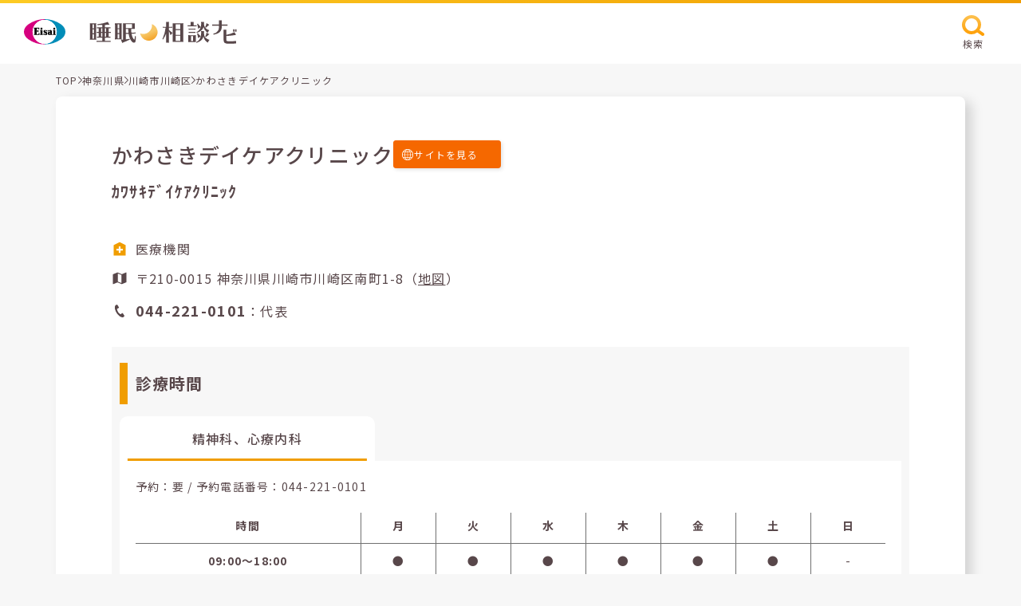

--- FILE ---
content_type: text/html; charset=UTF-8
request_url: https://e-nemuri.eisai.jp/map/detail.php?id=16732&pref_id=14&city_id=457&town_id=434
body_size: 6717
content:
<!DOCTYPE html>
<html lang="ja">
<head>
	<meta charset="utf-8">
	<meta http-equiv="X-UA-Compatible" content="IE=Edge">

	<title>かわさきデイケアクリニック | 睡眠相談ナビ</title>
	<meta name="description" content="【エーザイ公式】睡眠相談ナビはエーザイ株式会社が運営する睡眠医療機関検索サイトです。睡眠に関する相談ができる神奈川県川崎市 川崎区のかわさきデイケアクリニックの情報です。">
	<meta name="robots" content="index,follow">
	<meta name="format-detection" content="telephone=no">
	<meta name="viewport" content="width=device-width, initial-scale=1">

	<link rel="canonical" href="https://e-nemuri.eisai.jp/map/detail.php?id=16732">

	<meta property="og:title" content="かわさきデイケアクリニック | 睡眠相談ナビ">
	<meta property="og:type" content="article">
	<meta property="og:url" content="https://e-nemuri.eisai.jp/map/detail.php?id=16732&amp;pref_id=14&amp;city_id=457&amp;town_id=434">
	<meta property="og:description" content="【エーザイ公式】睡眠相談ナビはエーザイ株式会社が運営する睡眠医療機関検索サイトです。睡眠に関する相談ができる神奈川県川崎市 川崎区のかわさきデイケアクリニックの情報です。">
	<meta property="og:site_name" content="睡眠相談ナビ">
	<meta property="og:image" content="https://e-nemuri.eisai.jp/map/build/images/ogimage.jpg">
	<link rel="shortcut icon" href="/map/favicon.ico">

	<link rel="preconnect" href="https://fonts.googleapis.com">
	<link rel="preconnect" href="https://fonts.gstatic.com" crossorigin>
	<link href="https://fonts.googleapis.com/css2?family=Noto+Sans+JP:wght@100;300;400;500;700;900&display=swap" rel="stylesheet">
	<link rel="stylesheet" href="/map/build/css/style.css?v=240731" media="all">


<script type="application/ld+json">
{
    "@context": "https://schema.org",
    "@type": "BreadcrumbList",
    "itemListElement": [
        {
            "@type": "ListItem",
            "position": 1,
            "item": {
                "@id": "/map/",
                "name": "睡眠相談ナビ"
            }
        },
        {
            "@type": "ListItem",
            "position": 2,
            "item": {
                "@id": "/map/area02.php?pref_id=457",
                "name": "神奈川県から探す"
            }
        },
        {
            "@type": "ListItem",
            "position": 3,
            "item": {
                "@id": "/map/result.php?pref_id=14&city_id=457&town_id=434",
                "name": "神奈川県川崎市 川崎区の医療施設一覧"
            }
        },
        {
            "@type": "ListItem",
            "position": 4,
            "item": {
                "@id": "/map/detail.php?id=16732&pref_id=14&city_id=457&town_id=434",
                "name": "かわさきデイケアクリニック"
            }
        }
    ]
}
</script>
<script type="application/ld+json">
{
    "@context": "https://schema.org",
    "@type": "Hospital",
    "name": "かわさきデイケアクリニック",
    "url": "/map/detail.php?id=16732&pref_id=14&city_id=457&town_id=434",
    "telephone": "044-221-0101",
    "MedicalSpecialty": "精神科、心療内科",
    "address": {
        "@type": "PostalAddress",
        "postalCode": "210-0015",
        "streetAddress": "神奈川県川崎市川崎区南町1-8",
        "addressCountry": {
            "@type": "Country",
            "name": "JP"
        }
    },
    "geo": {
        "@type": "GeoCoordinates",
        "latitude": 35.527103,
        "longitude": 139.700583
    }
}
</script>

<!-- Google Tag Manager -->
<script>
	(function (w, d, s, l, i) {
	w[l] = w[l] || []; w[l].push({
	'gtm.start':
	new Date().getTime(), event: 'gtm.js'
	}); var f = d.getElementsByTagName(s)[0],
	j = d.createElement(s), dl = l != 'dataLayer' ? '&l=' + l : ''; j.async = true; j.src =
	'//www.googletagmanager.com/gtm.js?id=' + i + dl; f.parentNode.insertBefore(j, f);
	})(window, document, 'script', 'dataLayer', 'GTM-NP4N69Z');
</script>
<!-- End Google Tag Manager -->
</head>


<body class="detail">
<!-- Google Tag Manager -->
<noscript><iframe src="//www.googletagmanager.com/ns.html?id=GTM-NP4N69Z" height="0" width="0" style="display:none;visibility:hidden"></iframe></noscript>
<!-- End Google Tag Manager -->

	<header class="c-header">
		<div class="c-header__inner">
      <a href="/map/" class="c-header__logolink">
  			<div class="c-header__eisai-logo">
  				<img src="/map/build/images/common/eisai-logo.svg" width="52" height="31" alt="エーザイ" loading="lazy">
  			</div>
  			<div class="c-header__suimin-sodan-navi-logo">
  				<img src="/map/build/images/common/suimin-sodan-navi-logo.svg" width="186" height="31" alt="睡眠相談ナビ" loading="lazy">
  			</div>
      </a>
			<div class="c-header__search">
				<button type="button" class="c-button-1 js-search event-search-header">
					<div class="c-button-1__icon">
						<img src="/map/build/images/icon/search-s.svg" width="28" height="26" alt="" loading="lazy">
					</div>
					<p class="c-button-1__label">検索</p>
				</button>
			</div>
		</div>
	</header>



  <div class="c-brea-crumb">
    <ul class="c-brea-crumb__list">
      <li class="c-brea-crumb__item"><a href="/map/">TOP</a></li>
      <li class="c-brea-crumb__arrow">
        <div class="c-icon is-arrow-right-2">
          <svg role="img">
            <use xmlns:xlink="http://www.w3.org/1999/xlink" xlink:href="/map/build/svg-sprite/sprite.svg#arrow-right-2"></use>
          </svg>
        </div>
      </li>
      <li class="c-brea-crumb__item">
        <a href="/map/area02.php?pref_id=14">神奈川県</a>
      </li>
      <li class="c-brea-crumb__arrow">
        <div class="c-icon is-arrow-right-2">
          <svg role="img">
            <use xmlns:xlink="http://www.w3.org/1999/xlink" xlink:href="/map/build/svg-sprite/sprite.svg#arrow-right-2"></use>
          </svg>
        </div>
      </li>
      <li class="c-brea-crumb__item">
        <a href="/map/result.php?pref_id=14&city_id=457&town_id=434">川崎市川崎区</a>
      </li>
      <li class="c-brea-crumb__arrow">
        <div class="c-icon is-arrow-right-2">
          <svg role="img">
            <use xmlns:xlink="http://www.w3.org/1999/xlink" xlink:href="/map/build/svg-sprite/sprite.svg#arrow-right-2"></use>
          </svg>
        </div>
      </li>
      <li class="c-brea-crumb__item">かわさきデイケアクリニック</li>
    </ul>
  </div>

  <div class="c-box-1">
    <div class="c-grid-1">
      <div class="c-grid-1__main">
        <h1 class="c-headline-4">かわさきデイケアクリニック</h1>
      </div>
            <div class="c-grid-1__sub">
        <a href="https://www.kawasaki-daycare.jp/" target="_blank" class="c-button-9 event-url-facility">
          <div class="c-button-9__icon">
            <div class="c-icon is-global">
              <svg role="img">
                <use xmlns:xlink="http://www.w3.org/1999/xlink" xlink:href="/map/build/svg-sprite/sprite.svg#global"></use>
              </svg>
            </div>
          </div>
          <div class="c-button-9__label">サイトを見る</div>
        </a>
      </div>
          </div>
    <!-- c-grid-1 -->

        <div class="c-grid-1">
    <h2 class="c-headline-7">ｶﾜｻｷﾃﾞｲｹｱｸﾘﾆｯｸ</h2>
    </div>
    
    <div class="c-clinic-information mt-20 sp:mt-10">
      <div class="c-clinic-information__row">
        <div class="c-clinic-information__icon is-orange">
          <div class="c-icon is-clinic">
            <svg role="img">
              <use xmlns:xlink="http://www.w3.org/1999/xlink" xlink:href="/map/build/svg-sprite/sprite.svg#clinic-body"></use>
              <use xmlns:xlink="http://www.w3.org/1999/xlink" xlink:href="/map/build/svg-sprite/sprite.svg#clinic-icon"></use>
            </svg>
          </div>
        </div>
        <p class="c-clinic-information__text">医療機関</p>
      </div>
      <div class="c-clinic-information__row mt-10">
        <div class="c-clinic-information__icon">
          <div class="c-icon is-address">
            <svg role="img">
              <use xmlns:xlink="http://www.w3.org/1999/xlink" xlink:href="/map/build/svg-sprite/sprite.svg#address"></use>
            </svg>
          </div>
        </div>
        <p class="c-clinic-information__text">
        〒210-0015         神奈川県川崎市川崎区南町1-8（<button type="button" class="c-button-10 js-map-modal">地図</button>）
        </p>
      </div>
      <div class="c-clinic-information__row mt-10">
        <div class="c-clinic-information__icon is-tel">
          <div class="c-icon is-tel-1">
            <svg role="img">
              <use xmlns:xlink="http://www.w3.org/1999/xlink" xlink:href="/map/build/svg-sprite/sprite.svg#tel-1"></use>
            </svg>
          </div>
        </div>
        <div class="c-clinic-information__text">
          <ul class="c-clinic-information__tel-numbers">
            <li>
              <p class="c-clinic-information__text"><strong>044-221-0101</strong>：代表</p>
            </li>
          </ul>
        </div>
      </div>
    </div>

    <div class="c-buttons-4 visible-sp mt-30">
      <a href="tel:044-221-0101" class="c-button-9 event-call-represent">
        <div class="c-button-9__icon">
          <div class="c-icon is-tel-2">
            <svg role="img">
              <use xmlns:xlink="http://www.w3.org/1999/xlink" xlink:href="/map/build/svg-sprite/sprite.svg#tel-2"></use>
            </svg>
          </div>
        </div>
        <div class="c-button-9__label">電話をかける</div>
      </a>
            <a href="https://www.kawasaki-daycare.jp/" target="_blank" class="c-button-9 event-url-facility">
        <div class="c-button-9__icon">
          <div class="c-icon is-global">
            <svg role="img">
              <use xmlns:xlink="http://www.w3.org/1999/xlink" xlink:href="/map/build/svg-sprite/sprite.svg#global"></use>
            </svg>
          </div>
        </div>
        <div class="c-button-9__label">サイトを見る</div>
      </a>
          </div>


    <div class="mt-30 c-grid-2 is-single">
    
    
      <section>
        <h2 class="c-headline-5">診療時間</h2>

        <div class="c-tab-1">
          <ul class="c-tab-1__buttons">
                        <li class="c-tab-1__buttons-item">
              <button type="button" class="c-button-11 js-tab__button event-tab-consultation is-state-active" data-tab-group="office-hours" data-tab="tab-1">
                精神科、心療内科              </button>
            </li>
                                              </ul>
          <!-- c-tab-1__buttons -->

          <div class="c-tab-1__body">

            <div class="c-tab-1__container js-tab__body is-default" data-tab-group="office-hours" data-tab="tab-1">
                            <p class="c-text-4">
                予約：要  / 予約電話番号：<a href="tel:044-221-0101" class="event-call-reserve">044-221-0101</a>              </p>
              
                            <table class="c-table-1 mt-20">
                <colgroup>
                  <col class="c-table-1__header">
                  <col class="c-table-1__data">
                  <col class="c-table-1__data">
                  <col class="c-table-1__data">
                  <col class="c-table-1__data">
                  <col class="c-table-1__data">
                  <col class="c-table-1__data">
                  <col class="c-table-1__data">
                </colgroup>
                <thead>
                  <tr>
                    <th>時間</th>
                    <th>月</th>
                    <th>火</th>
                    <th>水</th>
                    <th>木</th>
                    <th>金</th>
                    <th>土</th>
                    <th>日</th>
                  </tr>
                </thead>

                <tbody>
                <tr><th>09:00〜18:00</th><td>●</td><td>●</td><td>●</td><td>●</td><td>●</td><td>●</td><td>-</td></tr>                </tr>
                                </tbody>
              </table>
              <!-- /.consultation__table -->

            
                          <div class="mt-20">
                <p class="c-text-1">※昼休み12:00~15:00</p>
              </div>
            
            </div>
            <!--/ .c-tab-1__container -->


          </div>
          <!--/ .c-tab-1__body -->

        </div>
        <!--/ c-tab-1 -->

      </section>


  </div>
  <!--/ .mt-30 -->




    <section class="mt-40">
      <h2 class="c-headline-5">神奈川県川崎市のその他の施設</h2>

      <div class="c-grid-3">
              <a href="detail.php?id=15033" class="c-button-12">
          <p class="c-button-12__label">太田睡眠科学センター</p>
          <div class="c-button-12__icon">
            <div class="c-icon is-arrow-right-4">
              <svg role="img">
                <use xmlns:xlink="http://www.w3.org/1999/xlink" xlink:href="/map/build/svg-sprite/sprite.svg#arrow-right-4"></use>
              </svg>
            </div>
          </div>
        </a>
              <a href="detail.php?id=15009" class="c-button-12">
          <p class="c-button-12__label">大野クリニック</p>
          <div class="c-button-12__icon">
            <div class="c-icon is-arrow-right-4">
              <svg role="img">
                <use xmlns:xlink="http://www.w3.org/1999/xlink" xlink:href="/map/build/svg-sprite/sprite.svg#arrow-right-4"></use>
              </svg>
            </div>
          </div>
        </a>
              <a href="detail.php?id=17763" class="c-button-12">
          <p class="c-button-12__label">かわさき診療所</p>
          <div class="c-button-12__icon">
            <div class="c-icon is-arrow-right-4">
              <svg role="img">
                <use xmlns:xlink="http://www.w3.org/1999/xlink" xlink:href="/map/build/svg-sprite/sprite.svg#arrow-right-4"></use>
              </svg>
            </div>
          </div>
        </a>
              <a href="detail.php?id=15699" class="c-button-12">
          <p class="c-button-12__label">川崎西口心療クリニック</p>
          <div class="c-button-12__icon">
            <div class="c-icon is-arrow-right-4">
              <svg role="img">
                <use xmlns:xlink="http://www.w3.org/1999/xlink" xlink:href="/map/build/svg-sprite/sprite.svg#arrow-right-4"></use>
              </svg>
            </div>
          </div>
        </a>
              <a href="detail.php?id=15242" class="c-button-12">
          <p class="c-button-12__label">小泉クリニック</p>
          <div class="c-button-12__icon">
            <div class="c-icon is-arrow-right-4">
              <svg role="img">
                <use xmlns:xlink="http://www.w3.org/1999/xlink" xlink:href="/map/build/svg-sprite/sprite.svg#arrow-right-4"></use>
              </svg>
            </div>
          </div>
        </a>
              <a href="detail.php?id=15110" class="c-button-12">
          <p class="c-button-12__label">武蔵小杉こころみクリニック</p>
          <div class="c-button-12__icon">
            <div class="c-icon is-arrow-right-4">
              <svg role="img">
                <use xmlns:xlink="http://www.w3.org/1999/xlink" xlink:href="/map/build/svg-sprite/sprite.svg#arrow-right-4"></use>
              </svg>
            </div>
          </div>
        </a>
              <a href="detail.php?id=17238" class="c-button-12">
          <p class="c-button-12__label">武蔵小杉Ｊこころのクリニック</p>
          <div class="c-button-12__icon">
            <div class="c-icon is-arrow-right-4">
              <svg role="img">
                <use xmlns:xlink="http://www.w3.org/1999/xlink" xlink:href="/map/build/svg-sprite/sprite.svg#arrow-right-4"></use>
              </svg>
            </div>
          </div>
        </a>
              <a href="detail.php?id=15109" class="c-button-12">
          <p class="c-button-12__label">元住吉こころみクリニック</p>
          <div class="c-button-12__icon">
            <div class="c-icon is-arrow-right-4">
              <svg role="img">
                <use xmlns:xlink="http://www.w3.org/1999/xlink" xlink:href="/map/build/svg-sprite/sprite.svg#arrow-right-4"></use>
              </svg>
            </div>
          </div>
        </a>
              <a href="detail.php?id=15245" class="c-button-12">
          <p class="c-button-12__label">川崎沼田クリニック</p>
          <div class="c-button-12__icon">
            <div class="c-icon is-arrow-right-4">
              <svg role="img">
                <use xmlns:xlink="http://www.w3.org/1999/xlink" xlink:href="/map/build/svg-sprite/sprite.svg#arrow-right-4"></use>
              </svg>
            </div>
          </div>
        </a>
              <a href="detail.php?id=15483" class="c-button-12">
          <p class="c-button-12__label">心のクリニック武蔵小杉</p>
          <div class="c-button-12__icon">
            <div class="c-icon is-arrow-right-4">
              <svg role="img">
                <use xmlns:xlink="http://www.w3.org/1999/xlink" xlink:href="/map/build/svg-sprite/sprite.svg#arrow-right-4"></use>
              </svg>
            </div>
          </div>
        </a>
            </div>

      <div class="c-buttons-5 mt-60 sp:mt-40">
        <a href="result.php?pref_id=14&city_id=457" class="c-button-8">
          <div class="c-button-8__text">もっと見る</div>
          <div class="c-button-8__icon is-sizeS">
            <div class="c-icon is-arrow-right-5">
              <svg role="img">
                <use xmlns:xlink="http://www.w3.org/1999/xlink" xlink:href="/map/build/svg-sprite/sprite.svg#arrow-right-5"></use>
              </svg>
            </div>
          </div>
        </a>
      </div>
    </section>

  </div>
  <!-- c-box-1 -->







  <section class="c-box-2 mt-120 sp:mt-70">
    <div class="inner-1080">
      <h2 class="c-headline-3">「睡眠相談ナビ」の<br class="visible-sp">ご利用に関する注意事項</h2>
      <ul class="c-list-2">
        <li>
          <p class="c-text-1">・「睡眠相談ナビ」は、掲載許可を受けた施設を随時掲載・更新しております。特定の医薬品を処方する施設やエーザイ株式会社（以下「当社」）が推奨する施設をご案内するものではありません。実際に受診される施設につきましては、ご自身でご判断の上、選択してください。</p>
        </li>
        <li>
          <p class="c-text-1">・掲載施設に関する情報は、できる限り正確かつ最新の情報をご提供できますよう努力しておりますが、掲載した情報が後に変更されるなど、現状とは異なる点が生じることもございます。</p>
        </li>
        <li>
          <p class="c-text-1">・掲載施設をご訪問される場合には、事前にお電話などでご確認されることをおすすめいたします。掲載施設に関するお問い合わせは、当社ではお答えすることができません。</p>
        </li>
        <li>
          <p class="c-text-1">・「睡眠相談ナビ」のご利用によって生じたいかなる損害についても、当社ではその責任を一切負いかねますので、予めご了承ください。</p>
        </li>
      </ul>
    </div>
  </section>

  <footer class="l-footer">
    <div class="l-footer__conversions">
      <div class="l-footer__conversions-item">
        <div class="c-conversion-1">
          <div class="c-conversion-1__logo">
            <a href="https://e-nemuri.eisai.jp/" target="_blank" class="c-conversion-1__link">
              <img src="/map/build/images/common/sodan-e-nemuri-logo.svg" width="250" height="52" alt="エーザイ 相談e-眠り" loading="lazy">
            </a>
          </div>
        </div>
      </div>
      <div class="l-footer__conversions-item">
        <div class="c-conversion-2">
          <div class="c-conversion-2__title">睡眠相談ナビ <br class="visible-sp">お問い合わせ先</div>
          <a href="https://inquiry.eisai.co.jp/webapp/form/17713_hfab_5/index.do" target="_blank" class="c-conversion-2__address">
            <span class="c-conversion-2__address__icon">
              <div class="c-icon is-mail">
                <svg role="img">
                  <use xmlns:xlink="http://www.w3.org/1999/xlink" xlink:href="/map/build/svg-sprite/sprite.svg#mail"></use>
                </svg>
              </div>
            </span>
            <span class="c-conversion-2__address__text">お問い合わせはこちら</span>
          </a>
          <!-- <p class="c-conversion-2__text-1">受付時間 9:00-21:00　平日・土日祝<br class="visible-sp"> 12月30〜1月3日は除く</p> -->
          <p class="c-conversion-2__text-2"><strong>施設情報の新規掲載</strong>または<strong>施設情報変更のご連絡等</strong>、<br class="hidden-sp">お問い合わせについてはこちらまでお願いいたします。</p>
          <p class="c-conversion-2__text-3">なお、お返事まで時間を要することがあることをご了承ください。</p>
        </div>
      </div>
    </div>
    <div class="l-footer__bottom">
      <div class="l-footer__bottom-body">
        <div class="l-footer__bottom__relationship">
          <ul class="c-list-1">
            <li class="c-list-1__item">
              <a href="https://www.eisai.co.jp/index.html" target="_blank" rel="noopener" class="c-link-1">エーザイ企業サイト</a>
            </li>
            <li class="c-list-1__item">
              <a href="https://www.eisai.co.jp/privacy/" target="_blank" rel="noopener" class="c-link-1">個人情報の取扱いについて</a>
            </li>
            <li class="c-list-1__item">
              <a href="https://www.eisai.co.jp/privacy/external-transmission/index.html#e-nemuri" target="_blank" rel="noopener" class="c-link-1">外部送信について</a>
            </li>
            <li class="c-list-1__item">
              <a href="https://www.eisai.co.jp/aboutsite/index.html" target="_blank" rel="noopener" class="c-link-1">ご利用について</a>
            </li>
            <li class="c-list-1__item">
              <a href="https://www.eisai.co.jp/accessibility/index.html" target="_blank" rel="noopener" class="c-link-1">アクセシビリティ</a>
            </li>
          </ul>
        </div>
        <div class="l-footer__humab-health-care">
          <img src="/map/build/images/common/human-health-care-logo.svg" width="97" height="40" alt="" loading="lazy">
        </div>
        <p class="l-footer__copyright">©2023 Eisai.Co.Ltd</p>
      </div>
    </div>
  </footer>

  <button class="c-page-top js-page-top">
    <div class="c-page-top__icon">
      <div class="c-icon is-arrow-up">
        <svg role="img">
          <use xmlns:xlink="http://www.w3.org/1999/xlink" xlink:href="/map/build/svg-sprite/sprite.svg#arrow-up"></use>
        </svg>
      </div>
    </div>
  </button>


  <div id="search" class="c-modal js-modal">
    <div class="c-modal__container">
      <div class="c-modal__wrapper">
        <button type="button" class="c-modal__close js-modal__close">
          <div class="c-icon is-close">
            <svg role="img">
              <use xmlns:xlink="http://www.w3.org/1999/xlink" xlink:href="/map/build/svg-sprite/sprite.svg#close"></use>
            </svg>
          </div>
        </button>
        <div class="c-modal__inner">
          <div class="c-modal__body js-modal__body">
            <form action="/" method="get" class="js-search-form">
              <div class="c-search">
                <div class="c-search__grid">
                  <div class="c-search__body">
                    <p class="c-headline-7">エリア</p>
                    <div class="c-buttons-6 js-area-select">
                      <div class="c-select-1">

                        <select name="pref_id" class="select-pref js-pref-select"><option value="" hidden>都道府県選択</option><option value="1">北海道 (207)</option><option value="2">青森県 (26)</option><option value="3">岩手県 (71)</option><option value="4">宮城県 (67)</option><option value="5">秋田県 (37)</option><option value="6">山形県 (59)</option><option value="7">福島県 (60)</option><option value="13">東京都 (442)</option><option value="14">神奈川県 (275)</option><option value="11">埼玉県 (161)</option><option value="12">千葉県 (162)</option><option value="8">茨城県 (78)</option><option value="10">群馬県 (95)</option><option value="9">栃木県 (94)</option><option value="15">新潟県 (122)</option><option value="16">富山県 (49)</option><option value="17">石川県 (63)</option><option value="18">福井県 (26)</option><option value="19">山梨県 (22)</option><option value="20">長野県 (65)</option><option value="22">静岡県 (104)</option><option value="23">愛知県 (196)</option><option value="21">岐阜県 (54)</option><option value="24">三重県 (73)</option><option value="27">大阪府 (206)</option><option value="28">兵庫県 (184)</option><option value="26">京都府 (72)</option><option value="25">滋賀県 (44)</option><option value="29">奈良県 (58)</option><option value="30">和歌山県 (36)</option><option value="36">徳島県 (24)</option><option value="37">香川県 (39)</option><option value="38">愛媛県 (27)</option><option value="39">高知県 (19)</option><option value="33">岡山県 (153)</option><option value="34">広島県 (124)</option><option value="35">山口県 (76)</option><option value="31">鳥取県 (32)</option><option value="32">島根県 (40)</option><option value="40">福岡県 (282)</option><option value="41">佐賀県 (104)</option><option value="42">長崎県 (66)</option><option value="43">熊本県 (61)</option><option value="44">大分県 (41)</option><option value="45">宮崎県 (62)</option><option value="46">鹿児島県 (60)</option><option value="47">沖縄県 (50)</option></select>
                        <div class="c-select-1__arrow">
                          <div class="c-icon is-arrow-down">
                            <svg role="img">
                              <use xmlns:xlink="http://www.w3.org/1999/xlink" xlink:href="/map/build/svg-sprite/sprite.svg#arrow-down"></use>
                            </svg>
                          </div>
                        </div>

                      </div>
                      <div class="c-select-1">

                        <select name="city_town" class="select-wards"disabled><option value="" hidden>市区町村選択</option></select>
                        <div class="c-select-1__arrow">
                          <div class="c-icon is-arrow-down">
                            <svg role="img">
                              <use xmlns:xlink="http://www.w3.org/1999/xlink" xlink:href="/map/build/svg-sprite/sprite.svg#arrow-down"></use>
                            </svg>
                          </div>
                        </div>
                      </div>
                    </div>
                  </div>
                  <div class="c-search__body">
                    <p class="c-headline-7">診療曜日</p>
                    <ul class="c-grid-4">
                                            <li class="c-grid-4__item">
                        <label for="check-dayofweek-mon" class="c-form-checkbox">
                          <input type="checkbox" name="dow[]" value="mon" id="check-dayofweek-mon" class="c-form-checkbox__input" >
                          <span class="c-form-checkbox__icon"></span>
                          <span class="c-form-checkbox__label">月</span>
                        </label>
                      </li>
                                            <li class="c-grid-4__item">
                        <label for="check-dayofweek-tue" class="c-form-checkbox">
                          <input type="checkbox" name="dow[]" value="tue" id="check-dayofweek-tue" class="c-form-checkbox__input" >
                          <span class="c-form-checkbox__icon"></span>
                          <span class="c-form-checkbox__label">火</span>
                        </label>
                      </li>
                                            <li class="c-grid-4__item">
                        <label for="check-dayofweek-wed" class="c-form-checkbox">
                          <input type="checkbox" name="dow[]" value="wed" id="check-dayofweek-wed" class="c-form-checkbox__input" >
                          <span class="c-form-checkbox__icon"></span>
                          <span class="c-form-checkbox__label">水</span>
                        </label>
                      </li>
                                            <li class="c-grid-4__item">
                        <label for="check-dayofweek-thu" class="c-form-checkbox">
                          <input type="checkbox" name="dow[]" value="thu" id="check-dayofweek-thu" class="c-form-checkbox__input" >
                          <span class="c-form-checkbox__icon"></span>
                          <span class="c-form-checkbox__label">木</span>
                        </label>
                      </li>
                                            <li class="c-grid-4__item">
                        <label for="check-dayofweek-fri" class="c-form-checkbox">
                          <input type="checkbox" name="dow[]" value="fri" id="check-dayofweek-fri" class="c-form-checkbox__input" >
                          <span class="c-form-checkbox__icon"></span>
                          <span class="c-form-checkbox__label">金</span>
                        </label>
                      </li>
                                            <li class="c-grid-4__item">
                        <label for="check-dayofweek-sat" class="c-form-checkbox">
                          <input type="checkbox" name="dow[]" value="sat" id="check-dayofweek-sat" class="c-form-checkbox__input" >
                          <span class="c-form-checkbox__icon"></span>
                          <span class="c-form-checkbox__label">土</span>
                        </label>
                      </li>
                                            <li class="c-grid-4__item">
                        <label for="check-dayofweek-sun" class="c-form-checkbox">
                          <input type="checkbox" name="dow[]" value="sun" id="check-dayofweek-sun" class="c-form-checkbox__input" >
                          <span class="c-form-checkbox__icon"></span>
                          <span class="c-form-checkbox__label">日</span>
                        </label>
                      </li>
                                          </ul>
                  </div>
                  <div class="c-search__body is-long">
                    <p class="c-headline-7">フリーワード</p>
                    <input type="text" name="q" class="c-form-text" placeholder="病院名・地名を入力" value="">
                  </div>
                </div>
                <div class="c-search__button mt-60 sp:mt-30">
                  <p class="c-search__caution mb-10 sp:mb-10 js-search-caution">都道府県・市区町村を選択してください</p>
                  <div class="c-buttons-5">
                    <button type="submit" class="c-button-8 search-submit js-search-button" disabled>
                      <div class="c-button-8__text">検索する</div>
                      <div class="c-button-8__icon">
                        <div class="c-icon is-arrow-right-5">
                          <svg role="img">
                            <use xmlns:xlink="http://www.w3.org/1999/xlink" xlink:href="/map/build/svg-sprite/sprite.svg#arrow-right-5"></use>
                          </svg>
                        </div>
                      </div>
                    </button>
                  </div>
                </div>
              </div>
            </form>
          </div>
        </div>
      </div>
    </div>
  </div>



<div id="map-modal" class="c-modal js-modal">
  <div class="c-modal__container">
    <div class="c-modal__wrapper">
      <button type="button" class="c-modal__close js-modal__close">
        <div class="c-icon is-close">
          <svg role="img">
            <use xmlns:xlink="http://www.w3.org/1999/xlink" xlink:href="/map/build/svg-sprite/sprite.svg#close"></use>
          </svg>
        </div>
      </button>
      <div class="c-modal__inner">
        <div class="c-modal__body js-modal__body">
          <div class="c-clinic-map">
            <p class="c-clinic-map__name">かわさきデイケアクリニック</p>
            <div class="c-clinic-map__address">
              <div class="c-clinic-map__address-icon">
                <div class="c-icon is-address">
                  <svg role="img">
                    <use xmlns:xlink="http://www.w3.org/1999/xlink" xlink:href="/map/build/svg-sprite/sprite.svg#address"></use>
                  </svg>
                </div>
              </div>
              <p class="c-clinic-map__address-text">神奈川県川崎市川崎区南町1-8</p>
            </div>
            <div class="c-clinic-map__map">
              <div class="c-map js-map">
                <div class="c-map__information">
                  <div class="c-map__icon-info">
                    <div>
                      <img src="/map/build/images/icon/clinic.svg" width="23" height="23" alt="" loading="lazy">
                    </div>
                    <p>医療機関</p>
                  </div>
                </div>
                <div class="c-map__body is-low js-map__body">
                </div>
              </div>
            </div>
          </div>
        </div>
      </div>
    </div>
  </div>
</div>
<script>
var markerData = [{"name":"\u304b\u308f\u3055\u304d\u30c7\u30a4\u30b1\u30a2\u30af\u30ea\u30cb\u30c3\u30af","lat":35.527103,"lng":139.700583,"icon":"\/map\/build\/images\/icon\/marker.svg","type":"hospital"}];
</script>
<script src="https://maps.googleapis.com/maps/api/js?key=AIzaSyCguZyRcs4fSrqpA06KrzepzhEnm1uYy5w" type="text/javascript"></script>
<!-- <script async defer src="/map/_assets/js/map-detail.js"></script> -->


<script src="/map/build/js/vendor.js?v=20230802"></script>
<script src="/map/build/js/engine.js?v=20230802"></script>

</body>
</html>


--- FILE ---
content_type: image/svg+xml
request_url: https://e-nemuri.eisai.jp/map/build/images/common/eisai-logo.svg
body_size: 723
content:
<svg data-name="レイヤー 1" xmlns="http://www.w3.org/2000/svg" width="52.002" height="31.205"><path data-name="パス 292261" d="M46.891 6.67A36.828 36.828 0 0026.001 0v.867A14.953 14.953 0 0141.166 15.6a14.958 14.958 0 01-15.165 14.738v.862a36.828 36.828 0 0020.89-6.67c3.35-2.5 5.111-5.656 5.111-8.928s-1.761-6.429-5.111-8.932z" fill="#008db8"/><path data-name="パス 292262" d="M26 30.335A14.953 14.953 0 0110.835 15.6 14.953 14.953 0 0126 .867V0A36.826 36.826 0 005.112 6.67C1.761 9.173 0 12.326 0 15.6s1.761 6.428 5.112 8.928A36.863 36.863 0 0026 31.2v-.865z" fill="#d6007f"/><path data-name="パス 292263" d="M10.834 15.597a14.958 14.958 0 0015.165 14.737 14.953 14.953 0 0015.165-14.73A14.954 14.954 0 0026.002.867a14.956 14.956 0 00-15.168 14.73z" fill="#fff"/><path data-name="パス 292264" d="M27.915 15.655c-.69-.367-1.482-.583-1.482-1.032 0-.245.16-.5.579-.5a1.847 1.847 0 011.51 1.079h.762V13.5h-.827v.55a2.616 2.616 0 00-1.726-.7c-1.175 0-2.236.62-2.236 1.721a2.024 2.024 0 001.345 1.9c1.162.612 1.651.795 1.651 1.275a.51.51 0 01-.572.482 1.7 1.7 0 01-1.5-1.145h-.862v1.854h.863v-.55a3.035 3.035 0 001.779.7 1.955 1.955 0 002.227-1.868 2.216 2.216 0 00-1.511-2.064zm7.108-.4a1.768 1.768 0 00-1.848-1.9 2.993 2.993 0 00-1.986.7v-.55h-.813v1.705h.745a1.441 1.441 0 011.169-.912c.32 0 .582.215.582.783v.652a1.914 1.914 0 00-1.109-.342 1.991 1.991 0 00-1.789 2.2c0 1.1.541 1.973 1.627 1.973a1.461 1.461 0 001.271-.691v.55h2.755v-.81h-.6zm-2.151 2.439c0 .632-.263.789-.451.789-.306 0-.5-.237-.5-.795 0-.861.332-1.314.676-1.314.165 0 .273.113.273.331zm-14.493.856H15.97v-3.34h1.223v.816h1.043V13.5h-1.042v.816h-1.223v-2.892h2.267v1.186h1.043v-2.076h-6.764v.89h.791v7.119h-.791v.89h6.91V17.21h-1.045zm4.774-5.043h-3.021v.816h.719v4.3h-.717v.816h3.74v-.818h-.719zm-1.151-.519a1.261 1.261 0 10-1.261-1.261 1.261 1.261 0 001.261 1.261zm17.182 5.633V13.5h-3.021v.816h.72v4.3h-.72v.816h3.741v-.816zm-1.15-5.635a1.261 1.261 0 10-1.261-1.261 1.261 1.261 0 001.263 1.257z"/></svg>

--- FILE ---
content_type: application/javascript
request_url: https://e-nemuri.eisai.jp/map/build/js/engine.js?v=20230802
body_size: 2599
content:
!function(){"use strict";var e,n,t,r={332:function(e,n,t){var r=t(861),o=t(757),c=t.n(o),a=t(785),u=t(144),i=t(671);function s(e,n){(null==n||n>e.length)&&(n=e.length);for(var t=0,r=new Array(n);t<n;t++)r[t]=e[t];return r}var f=(0,u.Z)((function e(n){return(0,i.Z)(this,e),new Promise((function(e,t){var r=(0,a.Z)(document.querySelectorAll(n));r.length||t();var o=!1,c=new IntersectionObserver((function(n){var t,a=function(e,n){var t="undefined"!=typeof Symbol&&e[Symbol.iterator]||e["@@iterator"];if(!t){if(Array.isArray(e)||(t=function(e,n){if(e){if("string"==typeof e)return s(e,n);var t=Object.prototype.toString.call(e).slice(8,-1);return"Object"===t&&e.constructor&&(t=e.constructor.name),"Map"===t||"Set"===t?Array.from(e):"Arguments"===t||/^(?:Ui|I)nt(?:8|16|32)(?:Clamped)?Array$/.test(t)?s(e,n):void 0}}(e))||n&&e&&"number"==typeof e.length){t&&(e=t);var r=0,o=function(){};return{s:o,n:function(){return r>=e.length?{done:!0}:{done:!1,value:e[r++]}},e:function(e){throw e},f:o}}throw new TypeError("Invalid attempt to iterate non-iterable instance.\nIn order to be iterable, non-array objects must have a [Symbol.iterator]() method.")}var c,a=!0,u=!1;return{s:function(){t=t.call(e)},n:function(){var e=t.next();return a=e.done,e},e:function(e){u=!0,c=e},f:function(){try{a||null==t.return||t.return()}finally{if(u)throw c}}}}(n);try{for(a.s();!(t=a.n()).done;){var u=t.value;!o&&u.isIntersecting&&(o=!0,r.map((function(e){c.unobserve(e)})),e())}}catch(e){a.e(e)}finally{a.f()}}),{rootMargin:"20% 0% 20% 0%"});r.map((function(e){c.observe(e)}))}))}));document.addEventListener("DOMContentLoaded",(function(){(0,r.Z)(c().mark((function e(){return c().wrap((function(e){for(;;)switch(e.prev=e.next){case 0:return e.next=2,new f(".js-area__button").then((0,r.Z)(c().mark((function e(){return c().wrap((function(e){for(;;)switch(e.prev=e.next){case 0:return e.next=2,Promise.all([t.e(6307077655835779),t.e(6822811248284708)]).then(t.bind(t,919));case 2:new(0,e.sent.default);case 5:case"end":return e.stop()}}),e)})))).catch((function(){}));case 2:case"end":return e.stop()}}),e)})))(),(0,r.Z)(c().mark((function e(){return c().wrap((function(e){for(;;)switch(e.prev=e.next){case 0:return e.next=2,new f(".js-slider-1").then((0,r.Z)(c().mark((function e(){return c().wrap((function(e){for(;;)switch(e.prev=e.next){case 0:return e.next=2,t.e(7813256587844652).then(t.bind(t,323));case 2:new(0,e.sent.default);case 5:case"end":return e.stop()}}),e)})))).catch((function(){}));case 2:case"end":return e.stop()}}),e)})))(),(0,r.Z)(c().mark((function e(){return c().wrap((function(e){for(;;)switch(e.prev=e.next){case 0:return e.next=2,new f('[href^="#"]').then((0,r.Z)(c().mark((function e(){return c().wrap((function(e){for(;;)switch(e.prev=e.next){case 0:return e.next=2,t.e(5219828645921793).then(t.bind(t,277));case 2:new(0,e.sent.default);case 5:case"end":return e.stop()}}),e)})))).catch((function(){}));case 2:case"end":return e.stop()}}),e)})))(),(0,r.Z)(c().mark((function e(){return c().wrap((function(e){for(;;)switch(e.prev=e.next){case 0:return e.next=2,new f(".js-map").then((0,r.Z)(c().mark((function e(){return c().wrap((function(e){for(;;)switch(e.prev=e.next){case 0:return e.next=2,t.e(7178294229841181).then(t.bind(t,914));case 2:new(0,e.sent.default);case 5:case"end":return e.stop()}}),e)})))).catch((function(){}));case 2:case"end":return e.stop()}}),e)})))(),(0,r.Z)(c().mark((function e(){return c().wrap((function(e){for(;;)switch(e.prev=e.next){case 0:return e.next=2,new f(".js-tab__button").then((0,r.Z)(c().mark((function e(){return c().wrap((function(e){for(;;)switch(e.prev=e.next){case 0:return e.next=2,Promise.all([t.e(6307077655835779),t.e(0x5f6359a66970a)]).then(t.bind(t,37));case 2:new(0,e.sent.default);case 5:case"end":return e.stop()}}),e)})))).catch((function(){}));case 2:case"end":return e.stop()}}),e)})))(),(0,r.Z)(c().mark((function e(){return c().wrap((function(e){for(;;)switch(e.prev=e.next){case 0:return e.next=2,new f(".js-search").then((0,r.Z)(c().mark((function e(){return c().wrap((function(e){for(;;)switch(e.prev=e.next){case 0:return e.next=2,t.e(4836257308629421).then(t.bind(t,538));case 2:new(0,e.sent.default);case 5:case"end":return e.stop()}}),e)})))).catch((function(){}));case 2:case"end":return e.stop()}}),e)})))(),(0,r.Z)(c().mark((function e(){return c().wrap((function(e){for(;;)switch(e.prev=e.next){case 0:return e.next=2,new f(".js-area-select").then((0,r.Z)(c().mark((function e(){return c().wrap((function(e){for(;;)switch(e.prev=e.next){case 0:return e.next=2,t.e(4991132915064906).then(t.bind(t,775));case 2:new(0,e.sent.default);case 5:case"end":return e.stop()}}),e)})))).catch((function(){}));case 2:case"end":return e.stop()}}),e)})))(),(0,r.Z)(c().mark((function e(){return c().wrap((function(e){for(;;)switch(e.prev=e.next){case 0:return e.next=2,new f(".js-map-modal").then((0,r.Z)(c().mark((function e(){return c().wrap((function(e){for(;;)switch(e.prev=e.next){case 0:return e.next=2,t.e(7057246439396787).then(t.bind(t,701));case 2:new(0,e.sent.default);case 5:case"end":return e.stop()}}),e)})))).catch((function(){}));case 2:case"end":return e.stop()}}),e)})))(),(0,r.Z)(c().mark((function e(){return c().wrap((function(e){for(;;)switch(e.prev=e.next){case 0:return e.next=2,new f(".js-page-top").then((0,r.Z)(c().mark((function e(){return c().wrap((function(e){for(;;)switch(e.prev=e.next){case 0:return e.next=2,t.e(7258906937436391).then(t.bind(t,342));case 2:new(0,e.sent.default);case 5:case"end":return e.stop()}}),e)})))).catch((function(){}));case 2:case"end":return e.stop()}}),e)})))()}))}},o={};function c(e){var n=o[e];if(void 0!==n)return n.exports;var t=o[e]={id:e,exports:{}};return r[e](t,t.exports,c),t.exports}c.m=r,e=[],c.O=function(n,t,r,o){if(!t){var a=1/0;for(f=0;f<e.length;f++){t=e[f][0],r=e[f][1],o=e[f][2];for(var u=!0,i=0;i<t.length;i++)(!1&o||a>=o)&&Object.keys(c.O).every((function(e){return c.O[e](t[i])}))?t.splice(i--,1):(u=!1,o<a&&(a=o));if(u){e.splice(f--,1);var s=r();void 0!==s&&(n=s)}}return n}o=o||0;for(var f=e.length;f>0&&e[f-1][2]>o;f--)e[f]=e[f-1];e[f]=[t,r,o]},c.n=function(e){var n=e&&e.__esModule?function(){return e.default}:function(){return e};return c.d(n,{a:n}),n},c.d=function(e,n){for(var t in n)c.o(n,t)&&!c.o(e,t)&&Object.defineProperty(e,t,{enumerable:!0,get:n[t]})},c.f={},c.e=function(e){return Promise.all(Object.keys(c.f).reduce((function(n,t){return c.f[t](e,n),n}),[]))},c.u=function(e){return e+".js"},c.g=function(){if("object"==typeof globalThis)return globalThis;try{return this||new Function("return this")()}catch(e){if("object"==typeof window)return window}}(),c.o=function(e,n){return Object.prototype.hasOwnProperty.call(e,n)},n={},t="project:",c.l=function(e,r,o,a){if(n[e])n[e].push(r);else{var u,i;if(void 0!==o)for(var s=document.getElementsByTagName("script"),f=0;f<s.length;f++){var p=s[f];if(p.getAttribute("src")==e||p.getAttribute("data-webpack")==t+o){u=p;break}}u||(i=!0,(u=document.createElement("script")).charset="utf-8",u.timeout=120,c.nc&&u.setAttribute("nonce",c.nc),u.setAttribute("data-webpack",t+o),u.src=e),n[e]=[r];var l=function(t,r){u.onerror=u.onload=null,clearTimeout(d);var o=n[e];if(delete n[e],u.parentNode&&u.parentNode.removeChild(u),o&&o.forEach((function(e){return e(r)})),t)return t(r)},d=setTimeout(l.bind(null,void 0,{type:"timeout",target:u}),12e4);u.onerror=l.bind(null,u.onerror),u.onload=l.bind(null,u.onload),i&&document.head.appendChild(u)}},c.r=function(e){"undefined"!=typeof Symbol&&Symbol.toStringTag&&Object.defineProperty(e,Symbol.toStringTag,{value:"Module"}),Object.defineProperty(e,"__esModule",{value:!0})},function(){var e;c.g.importScripts&&(e=c.g.location+"");var n=c.g.document;if(!e&&n&&(n.currentScript&&(e=n.currentScript.src),!e)){var t=n.getElementsByTagName("script");t.length&&(e=t[t.length-1].src)}if(!e)throw new Error("Automatic publicPath is not supported in this browser");e=e.replace(/#.*$/,"").replace(/\?.*$/,"").replace(/\/[^\/]+$/,"/"),c.p=e}(),function(){var e={279396225307382:0};c.f.j=function(n,t){var r=c.o(e,n)?e[n]:void 0;if(0!==r)if(r)t.push(r[2]);else{var o=new Promise((function(t,o){r=e[n]=[t,o]}));t.push(r[2]=o);var a=c.p+c.u(n),u=new Error;c.l(a,(function(t){if(c.o(e,n)&&(0!==(r=e[n])&&(e[n]=void 0),r)){var o=t&&("load"===t.type?"missing":t.type),a=t&&t.target&&t.target.src;u.message="Loading chunk "+n+" failed.\n("+o+": "+a+")",u.name="ChunkLoadError",u.type=o,u.request=a,r[1](u)}}),"chunk-"+n,n)}},c.O.j=function(n){return 0===e[n]};var n=function(n,t){var r,o,a=t[0],u=t[1],i=t[2],s=0;if(a.some((function(n){return 0!==e[n]}))){for(r in u)c.o(u,r)&&(c.m[r]=u[r]);if(i)var f=i(c)}for(n&&n(t);s<a.length;s++)o=a[s],c.o(e,o)&&e[o]&&e[o][0](),e[o]=0;return c.O(f)},t=self.webpackChunkproject=self.webpackChunkproject||[];t.forEach(n.bind(null,0)),t.push=n.bind(null,t.push.bind(t))}();var a=c.O(void 0,[5564667024903814],(function(){return c(332)}));a=c.O(a)}();

--- FILE ---
content_type: text/javascript
request_url: https://d2ibu2ug0mt5qp.cloudfront.net/js/analytics-d4dedd1ee5d8f18c6304b1bf0a9ee57a6a56ec00.min.js
body_size: 20370
content:
/******/ (function(modules) { // webpackBootstrap
/******/ 	// The module cache
/******/ 	var installedModules = {};

/******/ 	// The require function
/******/ 	function __webpack_require__(moduleId) {

/******/ 		// Check if module is in cache
/******/ 		if(installedModules[moduleId])
/******/ 			return installedModules[moduleId].exports;

/******/ 		// Create a new module (and put it into the cache)
/******/ 		var module = installedModules[moduleId] = {
/******/ 			exports: {},
/******/ 			id: moduleId,
/******/ 			loaded: false
/******/ 		};

/******/ 		// Execute the module function
/******/ 		modules[moduleId].call(module.exports, module, module.exports, __webpack_require__);

/******/ 		// Flag the module as loaded
/******/ 		module.loaded = true;

/******/ 		// Return the exports of the module
/******/ 		return module.exports;
/******/ 	}


/******/ 	// expose the modules object (__webpack_modules__)
/******/ 	__webpack_require__.m = modules;

/******/ 	// expose the module cache
/******/ 	__webpack_require__.c = installedModules;

/******/ 	// __webpack_public_path__
/******/ 	__webpack_require__.p = "";

/******/ 	// Load entry module and return exports
/******/ 	return __webpack_require__(0);
/******/ })
/************************************************************************/
/******/ ([
/* 0 */
/***/ (function(module, exports, __webpack_require__) {

	__webpack_require__(1);
	__webpack_require__(4);
	__webpack_require__(3);
	__webpack_require__(2);
	__webpack_require__(6);
	__webpack_require__(7);
	module.exports = __webpack_require__(5);


/***/ }),
/* 1 */
/***/ (function(module, exports, __webpack_require__) {

	'use strict';

	var Handlers = __webpack_require__(2);
	Handlers.run();

/***/ }),
/* 2 */
/***/ (function(module, exports, __webpack_require__) {

	'use strict';

	var _createClass = function () { function defineProperties(target, props) { for (var i = 0; i < props.length; i++) { var descriptor = props[i]; descriptor.enumerable = descriptor.enumerable || false; descriptor.configurable = true; if ("value" in descriptor) descriptor.writable = true; Object.defineProperty(target, descriptor.key, descriptor); } } return function (Constructor, protoProps, staticProps) { if (protoProps) defineProperties(Constructor.prototype, protoProps); if (staticProps) defineProperties(Constructor, staticProps); return Constructor; }; }();

	function _classCallCheck(instance, Constructor) { if (!(instance instanceof Constructor)) { throw new TypeError("Cannot call a class as a function"); } }

	var Analytics = __webpack_require__(3);

	var Handlers = function () {
	  function Handlers() {
	    _classCallCheck(this, Handlers);
	  }

	  _createClass(Handlers, null, [{
	    key: 'register',
	    value: function register() {
	      return [Analytics];
	    }
	  }, {
	    key: 'run',
	    value: function run() {
	      Handlers.register().forEach(function (handler) {
	        handler.init();
	      });
	    }
	  }]);

	  return Handlers;
	}();

	module.exports = Handlers;

/***/ }),
/* 3 */
/***/ (function(module, exports, __webpack_require__) {

	'use strict';

	var _createClass = function () { function defineProperties(target, props) { for (var i = 0; i < props.length; i++) { var descriptor = props[i]; descriptor.enumerable = descriptor.enumerable || false; descriptor.configurable = true; if ("value" in descriptor) descriptor.writable = true; Object.defineProperty(target, descriptor.key, descriptor); } } return function (Constructor, protoProps, staticProps) { if (protoProps) defineProperties(Constructor.prototype, protoProps); if (staticProps) defineProperties(Constructor, staticProps); return Constructor; }; }();

	function _classCallCheck(instance, Constructor) { if (!(instance instanceof Constructor)) { throw new TypeError("Cannot call a class as a function"); } }

	var consts = __webpack_require__(4);
	var URLQueryString = __webpack_require__(5);
	var Cookie = __webpack_require__(6);
	var TrkFetch = __webpack_require__(7);

	var Analytics = function () {
	  function Analytics() {
	    var _this = this;

	    _classCallCheck(this, Analytics);

	    this.queries = consts.queryKeys;
	    this.cookie = new Cookie();
	    if ("complete" == document.readyState) {
	      this.run();
	    } else {
	      window.addEventListener('load', function () {
	        _this.run();
	      }, false);
	    }
	  }

	  _createClass(Analytics, [{
	    key: 'createPostData',
	    value: function createPostData() {
	      var _this2 = this;

	      var loc = window.location;
	      var doc = window.document;
	      //LINEアプリ内から直接の遷移先でなければ"pageview"となる
	      var log_type = 'pageview';
	      var currentQueryString = new URLQueryString(loc.search.slice(1));
	      /*
	        QueryStringかCookieに 'dlgidx' が存在すれば、
	        LINEからの流入ユーザとしてトラッキングの対象とする
	      */
	      var tracker = function () {
	        var trk = currentQueryString.get(consts.queryKeys.index);
	        if (trk) {
	          // TBF: タグ側のグローバル変数でセッション保持日数を上書きできるようにする
	          var days = 90;
	          var expires = new Date(new Date().getTime() + days * 24 * 60 * 60 * 1000);
	          var rootPath = "/";
	          _this2.cookie.set(consts.queryKeys.index, currentQueryString.get(consts.queryKeys.index), expires, rootPath, DialogOne.COOKIE_DOMAIN);

	          /* 
	            URLに'dlgidx'が含まれているため、LINEアプリ内からの直接移送先と判断。
	            必要な情報をクッキーに残しておく
	          */
	          log_type = 'click';
	          _this2.cookie.set(consts.queryKeys.user_id, currentQueryString.get(consts.queryKeys.user_id), expires, rootPath, DialogOne.COOKIE_DOMAIN);
	          _this2.cookie.set(consts.queryKeys.acid, currentQueryString.get(consts.queryKeys.acid), expires, rootPath, DialogOne.COOKIE_DOMAIN);
	          _this2.cookie.set(consts.queryKeys.messagetype, currentQueryString.get(consts.queryKeys.messagetype), expires, rootPath, DialogOne.COOKIE_DOMAIN);
	          _this2.cookie.set(consts.queryKeys.lp_url, loc.href, expires, rootPath, DialogOne.COOKIE_DOMAIN);

	          return trk;
	        }

	        trk = _this2.cookie.get(consts.queryKeys.index);
	        if (trk) {
	          return trk;
	        }

	        return null;
	      }();

	      if (tracker) {
	        var data = new URLQueryString();
	        var time = new Date();
	        //トラッキングデータを取得します。
	        data.set(consts.queryKeys.contenttype, 'application/json');

	        data.set(consts.queryKeys.user_id, this.cookie.get(consts.queryKeys.user_id));
	        data.set(consts.queryKeys.acid, this.cookie.get(consts.queryKeys.acid));
	        data.set(consts.queryKeys.index, this.cookie.get(consts.queryKeys.index));
	        data.set(consts.queryKeys.messagetype, this.cookie.get(consts.queryKeys.messagetype));
	        data.set(consts.queryKeys.lp_url, this.cookie.get(consts.queryKeys.lp_url));
	        data.set(consts.queryKeys.display_url, loc.href);
	        data.set(consts.queryKeys.log_type, log_type);
	        data.set(consts.queryKeys.unixtime, Math.floor(time.getTime() / 1000));
	        data.set(consts.queryKeys.referrer, doc.referrer);
	        data.set(consts.queryKeys.tuuid, this.cookie.get(consts.queryKeys.tuuid));

	        return data;
	      }
	      return null;
	    }
	  }, {
	    key: 'access',
	    value: function access(data) {
	      TrkFetch.trkpost(consts.endpoint.analyticslog, data);
	    }
	  }, {
	    key: 'run',
	    value: function run() {
	      var data = this.createPostData();
	      if (data) {
	        this.access(data);
	      }
	    }
	  }], [{
	    key: 'init',
	    value: function init() {
	      return new Analytics();
	    }
	  }, {
	    key: 'currentUrl',
	    value: function currentUrl(location) {
	      var url = location.protocol + '//' + location.host;

	      if (location.pathname) {
	        url += location.pathname;
	      }
	      if (location.search) {
	        var query = new URLQueryString(location.search.slice(1));
	        // DialogOneで付加したパラメータを削除
	        query.delete(consts.queryKeys.index);
	        query.delete(consts.queryKeys.acid);
	        query.delete(consts.queryKeys.user_id);
	        query.delete(consts.queryKeys.messagetype);
	        query.delete(consts.queryKeys.index);

	        if (query.toString()) {
	          url = url + '?' + query.toString();
	        }
	      }
	      return encodeURIComponent(url);
	    }
	  }]);

	  return Analytics;
	}();

	module.exports = Analytics;

/***/ }),
/* 4 */
/***/ (function(module, exports) {

	'use strict';

	var commonPrefix = 'dlg';
	var queryKeys = {
	  acid: commonPrefix + 'acid',
	  index: commonPrefix + 'idx',
	  user_id: commonPrefix + 'usr',
	  messagetype: commonPrefix + 'msg',
	  lp_url: 'lp_url',
	  display_url: 'display_url',
	  log_type: 'log_type',
	  unixtime: 'unixtime',
	  contenttype: 'contenttype',
	  referrer: 'referrer',
	  tuuid: 'tuuid'
	};

	// コンパイル時に置換される
	var endpointBase = 'https://api.dialogone.jp';
	var endpoint = {
	  analyticslog: endpointBase + '/v1/analytics/log'
	};

	module.exports = {
	  endpoint: endpoint,
	  queryKeys: queryKeys
	};

/***/ }),
/* 5 */
/***/ (function(module, exports) {

	"use strict";

	var _slicedToArray = function () { function sliceIterator(arr, i) { var _arr = []; var _n = true; var _d = false; var _e = undefined; try { for (var _i = arr[Symbol.iterator](), _s; !(_n = (_s = _i.next()).done); _n = true) { _arr.push(_s.value); if (i && _arr.length === i) break; } } catch (err) { _d = true; _e = err; } finally { try { if (!_n && _i["return"]) _i["return"](); } finally { if (_d) throw _e; } } return _arr; } return function (arr, i) { if (Array.isArray(arr)) { return arr; } else if (Symbol.iterator in Object(arr)) { return sliceIterator(arr, i); } else { throw new TypeError("Invalid attempt to destructure non-iterable instance"); } }; }();

	var _createClass = function () { function defineProperties(target, props) { for (var i = 0; i < props.length; i++) { var descriptor = props[i]; descriptor.enumerable = descriptor.enumerable || false; descriptor.configurable = true; if ("value" in descriptor) descriptor.writable = true; Object.defineProperty(target, descriptor.key, descriptor); } } return function (Constructor, protoProps, staticProps) { if (protoProps) defineProperties(Constructor.prototype, protoProps); if (staticProps) defineProperties(Constructor, staticProps); return Constructor; }; }();

	function _classCallCheck(instance, Constructor) { if (!(instance instanceof Constructor)) { throw new TypeError("Cannot call a class as a function"); } }

	/*
	  URLSearchParamsが一部ブラウザで実装されていないため自前実装
	  https://developer.mozilla.org/ja/docs/Web/API/URLSearchParams
	*/

	var URLQueryString = function () {
	  function URLQueryString(search) {
	    _classCallCheck(this, URLQueryString);

	    this.params = new Map();

	    if (search) {
	      var pairs = search.split("&");

	      var _iteratorNormalCompletion = true;
	      var _didIteratorError = false;
	      var _iteratorError = undefined;

	      try {
	        for (var _iterator = pairs[Symbol.iterator](), _step; !(_iteratorNormalCompletion = (_step = _iterator.next()).done); _iteratorNormalCompletion = true) {
	          var pair = _step.value;

	          var _pair$split = pair.split("="),
	              _pair$split2 = _slicedToArray(_pair$split, 2),
	              k = _pair$split2[0],
	              v = _pair$split2[1];

	          this.params.set(k, v);
	        }
	      } catch (err) {
	        _didIteratorError = true;
	        _iteratorError = err;
	      } finally {
	        try {
	          if (!_iteratorNormalCompletion && _iterator.return) {
	            _iterator.return();
	          }
	        } finally {
	          if (_didIteratorError) {
	            throw _iteratorError;
	          }
	        }
	      }
	    }
	  }

	  _createClass(URLQueryString, [{
	    key: "get",
	    value: function get(key) {
	      var _iteratorNormalCompletion2 = true;
	      var _didIteratorError2 = false;
	      var _iteratorError2 = undefined;

	      try {
	        for (var _iterator2 = this.params[Symbol.iterator](), _step2; !(_iteratorNormalCompletion2 = (_step2 = _iterator2.next()).done); _iteratorNormalCompletion2 = true) {
	          var _step2$value = _slicedToArray(_step2.value, 2),
	              k = _step2$value[0],
	              v = _step2$value[1];

	          if (k === key) {
	            return v;
	          }
	        }
	      } catch (err) {
	        _didIteratorError2 = true;
	        _iteratorError2 = err;
	      } finally {
	        try {
	          if (!_iteratorNormalCompletion2 && _iterator2.return) {
	            _iterator2.return();
	          }
	        } finally {
	          if (_didIteratorError2) {
	            throw _iteratorError2;
	          }
	        }
	      }

	      return null;
	    }
	  }, {
	    key: "delete",
	    value: function _delete(key) {
	      this.params.delete(key);
	    }
	  }, {
	    key: "set",
	    value: function set(key, value) {
	      this.params.set(key, value);
	    }
	  }, {
	    key: "has",
	    value: function has(key) {
	      var _iteratorNormalCompletion3 = true;
	      var _didIteratorError3 = false;
	      var _iteratorError3 = undefined;

	      try {
	        for (var _iterator3 = this.params[Symbol.iterator](), _step3; !(_iteratorNormalCompletion3 = (_step3 = _iterator3.next()).done); _iteratorNormalCompletion3 = true) {
	          var _step3$value = _slicedToArray(_step3.value, 2),
	              k = _step3$value[0],
	              v = _step3$value[1];

	          if (k === key) {
	            return true;
	          }
	        }
	      } catch (err) {
	        _didIteratorError3 = true;
	        _iteratorError3 = err;
	      } finally {
	        try {
	          if (!_iteratorNormalCompletion3 && _iterator3.return) {
	            _iterator3.return();
	          }
	        } finally {
	          if (_didIteratorError3) {
	            throw _iteratorError3;
	          }
	        }
	      }

	      return false;
	    }
	  }, {
	    key: "toString",
	    value: function toString() {
	      var pairs = [];

	      var _iteratorNormalCompletion4 = true;
	      var _didIteratorError4 = false;
	      var _iteratorError4 = undefined;

	      try {
	        for (var _iterator4 = this.params[Symbol.iterator](), _step4; !(_iteratorNormalCompletion4 = (_step4 = _iterator4.next()).done); _iteratorNormalCompletion4 = true) {
	          var _step4$value = _slicedToArray(_step4.value, 2),
	              k = _step4$value[0],
	              v = _step4$value[1];

	          pairs.push(k + '=' + v);
	        }
	      } catch (err) {
	        _didIteratorError4 = true;
	        _iteratorError4 = err;
	      } finally {
	        try {
	          if (!_iteratorNormalCompletion4 && _iterator4.return) {
	            _iterator4.return();
	          }
	        } finally {
	          if (_didIteratorError4) {
	            throw _iteratorError4;
	          }
	        }
	      }

	      return pairs.join('&');
	    }
	  }]);

	  return URLQueryString;
	}();

	module.exports = URLQueryString;

/***/ }),
/* 6 */
/***/ (function(module, exports) {

	"use strict";

	var _createClass = function () { function defineProperties(target, props) { for (var i = 0; i < props.length; i++) { var descriptor = props[i]; descriptor.enumerable = descriptor.enumerable || false; descriptor.configurable = true; if ("value" in descriptor) descriptor.writable = true; Object.defineProperty(target, descriptor.key, descriptor); } } return function (Constructor, protoProps, staticProps) { if (protoProps) defineProperties(Constructor.prototype, protoProps); if (staticProps) defineProperties(Constructor, staticProps); return Constructor; }; }();

	function _classCallCheck(instance, Constructor) { if (!(instance instanceof Constructor)) { throw new TypeError("Cannot call a class as a function"); } }

	/*
	  cf. Mozilla Developers Network's document.cookie
	  https://developer.mozilla.org/ja/docs/Web/API/Document/cookie
	*/

	var Cookie = function () {
	  function Cookie() {
	    _classCallCheck(this, Cookie);
	  }

	  _createClass(Cookie, [{
	    key: "get",
	    value: function get(key) {
	      if (!key || !this.hasItem(key)) return null;
	      return decodeURIComponent(document.cookie.replace(new RegExp("(?:^|.*;\\s*)" + encodeURIComponent(key).replace(/[\-\.\+\*]/g, "\\$&") + "\\s*\\=\\s*((?:[^;](?!;))*[^;]?).*"), "$1"));
	    }
	  }, {
	    key: "set",
	    value: function set(key, value, end, path, domain, secure) {
	      if (!key || /^(?:expires|max\-age|path|domain|secure)$/i.test(key)) {
	        return;
	      }
	      var expire = "";
	      if (end) {
	        switch (end.constructor) {
	          case Number:
	            expire = end === Infinity ? "; expires=Tue, 19 Jan 2038 03:14:07 GMT" : "; max-age=" + end;
	            break;
	          case String:
	            expire = "; expires=" + end;
	            break;
	          case Date:
	            expire = "; expires=" + end.toGMTString();
	            break;
	        }
	      }
	      document.cookie = encodeURIComponent(key) + "=" + encodeURIComponent(value) + expire + (domain ? "; domain=" + domain : "") + (path ? "; path=" + path : "") + (secure ? "; secure" : "");
	    }
	  }, {
	    key: "removeItem",
	    value: function removeItem(key, path) {
	      if (!key || !this.hasItem(key)) return;
	      document.cookie = encodeURIComponent(key) + "=; expires=Thu, 01 Jan 1970 00:00:00 GMT" + (path ? "; path=" + path : "");
	    }
	  }, {
	    key: "hasItem",
	    value: function hasItem(key) {
	      return new RegExp("(?:^|;\\s*)" + encodeURIComponent(key).replace(/[\-\.\+\*]/g, "\\$&") + "\\s*\\=").test(document.cookie);
	    }
	  }, {
	    key: "keys",
	    value: function keys() {
	      var keys = document.cookie.replace(/((?:^|\s*;)[^\=]+)(?=;|$)|^\s*|\s*(?:\=[^;]*)?(?:\1|$)/g, "").split(/\s*(?:\=[^;]*)?;\s*/);
	      for (var i = 0; i < aKeys.length; i++) {
	        keys[i] = decodeURIComponent(keys[i]);
	      }
	      return keys;
	    }
	  }]);

	  return Cookie;
	}();

	module.exports = Cookie;

/***/ }),
/* 7 */
/***/ (function(module, exports, __webpack_require__) {

	'use strict';

	var _createClass = function () { function defineProperties(target, props) { for (var i = 0; i < props.length; i++) { var descriptor = props[i]; descriptor.enumerable = descriptor.enumerable || false; descriptor.configurable = true; if ("value" in descriptor) descriptor.writable = true; Object.defineProperty(target, descriptor.key, descriptor); } } return function (Constructor, protoProps, staticProps) { if (protoProps) defineProperties(Constructor.prototype, protoProps); if (staticProps) defineProperties(Constructor, staticProps); return Constructor; }; }();

	function _classCallCheck(instance, Constructor) { if (!(instance instanceof Constructor)) { throw new TypeError("Cannot call a class as a function"); } }

	var consts = __webpack_require__(4);
	/*
	  トラッキングデータをHTTP-POSTします。
	  データはあらかじめ「URLQueryString.set()」を使ってセットしておきます。
	*/

	var trkfetch = function () {
	  function trkfetch() {
	    _classCallCheck(this, trkfetch);
	  }

	  _createClass(trkfetch, null, [{
	    key: 'trkpost',
	    value: function trkpost(url, data) {
	      fetch(url, {
	        method: 'POST',
	        headers: {
	          'Content-Type': data.get(consts.queryKeys.contenttype)
	        },
	        body: JSON.stringify({
	          user_id: data.get(consts.queryKeys.user_id),
	          acid: data.get(consts.queryKeys.acid),
	          index: data.get(consts.queryKeys.index),
	          message_type: parseInt(data.get(consts.queryKeys.messagetype), 10),
	          lp_url: data.get(consts.queryKeys.lp_url),
	          display_url: data.get(consts.queryKeys.display_url),
	          log_type: data.get(consts.queryKeys.log_type),
	          time: data.get(consts.queryKeys.unixtime),
	          referrer: data.get(consts.queryKeys.referrer),
	          tuuid: data.get(consts.queryKeys.tuuid)
	        })
	      });
	    }
	  }]);

	  return trkfetch;
	}();

	module.exports = trkfetch;

/***/ })
/******/ ]);